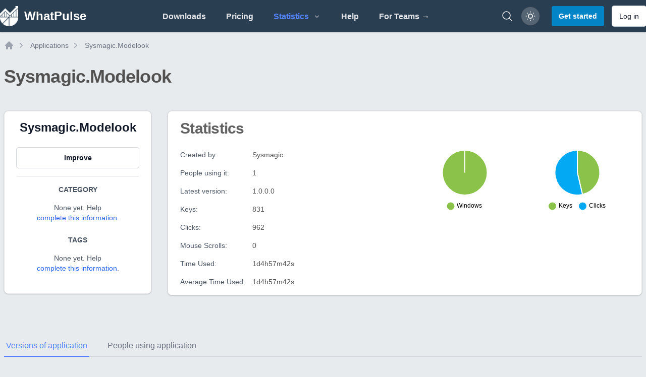

--- FILE ---
content_type: text/html; charset=UTF-8
request_url: https://whatpulse.org/app/sysmagic-modelook
body_size: 13179
content:
<!DOCTYPE html>
<html class="dark" lang="en">

<head>
  <meta charset="utf-8">
  <meta name="viewport" content="width=device-width, initial-scale=1">
  <meta name="csrf-token" content="e37EBPFSswf2T2HUvaQZg8Q74bzKeE6JLfGM9yf1">
  <meta name="theme-color" content="#ffffff">

  <link rel="icon" type="image/png" sizes="96x96" href="/assets/images/favicon/favicon-96x96.png">
  <link rel="icon" type="image/png" sizes="32x32" href="/assets/images/favicon/favicon-32x32.png">
  <link rel="icon" type="image/png" sizes="16x16" href="/assets/images/favicon/favicon-16x16.png">

  <title>Sysmagic.Modelook Application Statistics | WhatPulse: Track and analyze your productivity</title>
<meta name="description" content="Sysmagic.Modelook statistics and information. ">
<meta name="keywords" content="activity, productivity, key counter, mouse clicks analyzer, productivity insights, usage patterns, network, bandwidth, application usage, keyboard heatmap, mouse heatmap, mouse heat map, keyboard heat map, mouse click map, mouse click heatmap, mouse click">
<link rel="canonical" href="https://whatpulse.org/app/sysmagic-modelook">
<meta name="robots" content="all">
<meta property="og:title" content="Sysmagic.Modelook Application Statistics | WhatPulse">
<meta property="og:description" content="Sysmagic.Modelook statistics and information. ">
<meta property="og:url" content="https://whatpulse.org/app/sysmagic-modelook">
<meta property="og:type" content="website">
<meta property="og:site_name" content="WhatPulse">
<meta property="og:locale" content="en_US">
<meta property="og:image" content="https://whatpulse.org/assets/images/whatpulse-main-featured-image.jpg">
<meta property="og:image:url" content="https://whatpulse.org/assets/images/whatpulse-main-featured-image.jpg">
<meta property="og:image:width" content="1200">
<meta property="og:image:height" content="630">

<meta name="twitter:card" content="summary_large_image">
<meta name="twitter:site" content="@whatpulse">
<meta name="twitter:creator" content="@whatpulse">
<meta name="twitter:title" content="Sysmagic.Modelook Application Statistics | WhatPulse">
<meta name="twitter:description" content="Sysmagic.Modelook statistics and information. ">
<meta name="twitter:image" content="https://whatpulse.org/assets/images/whatpulse-main-featured-image.jpg">
<script type="application/ld+json">{"@context":"https://schema.org","@type":"WebPage","name":"WhatPulse: Track and analyze your productivity","description":"Track and analyze your keystrokes and mouse clicks with WhatPulse. Gain insights into your productivity and usage patterns. Get started for free!","url":"https://whatpulse.org/app/sysmagic-modelook","image":"https://whatpulse.org/assets/images/whatpulse-main-featured-image.jpg"}</script>

  
  <script>
    window.AlpineComponentsQueue = window.AlpineComponentsQueue || [];
    window.registerAlpineComponent = function(name, component) {
      if (typeof Alpine !== 'undefined' && Alpine.data) {
        Alpine.data(name, component);
      } else {
        const alreadyQueued = window.AlpineComponentsQueue.some(item => item.name === name);
        if (alreadyQueued) {
          console.log(`Alpine component "${name}" is already queued for registration.`);
          return;
        }
        window.AlpineComponentsQueue.push({
          name,
          component
        });
      }
    }
    window.WhatPulseChartsQueue = window.WhatPulseChartsQueue || [];
    window.whenChartsReady = window.whenChartsReady || function(callback) {
      if (typeof window.WhatPulseCharts !== 'undefined') {
        try {
          callback(window.WhatPulseCharts);
        } catch (error) {
          console.error('Error executing chart callback:', error);
        }
      } else {
        window.WhatPulseChartsQueue.push(callback);
      }
    }
  </script>
  <link rel="preload" as="style" href="/assets/build/assets/app-3891ccde.css" /><link rel="modulepreload" href="/assets/build/assets/app-a9cdc33c.js" /><link rel="modulepreload" href="/assets/build/assets/scripts-queue-bfccee2c.js" /><link rel="modulepreload" href="/assets/build/assets/date-range-picker-a78e3482.js" /><link rel="stylesheet" href="/assets/build/assets/app-3891ccde.css" data-navigate-track="reload" /><script type="module" src="/assets/build/assets/app-a9cdc33c.js" data-navigate-track="reload"></script>  <!-- Livewire Styles --><style >[wire\:loading][wire\:loading], [wire\:loading\.delay][wire\:loading\.delay], [wire\:loading\.inline-block][wire\:loading\.inline-block], [wire\:loading\.inline][wire\:loading\.inline], [wire\:loading\.block][wire\:loading\.block], [wire\:loading\.flex][wire\:loading\.flex], [wire\:loading\.table][wire\:loading\.table], [wire\:loading\.grid][wire\:loading\.grid], [wire\:loading\.inline-flex][wire\:loading\.inline-flex] {display: none;}[wire\:loading\.delay\.none][wire\:loading\.delay\.none], [wire\:loading\.delay\.shortest][wire\:loading\.delay\.shortest], [wire\:loading\.delay\.shorter][wire\:loading\.delay\.shorter], [wire\:loading\.delay\.short][wire\:loading\.delay\.short], [wire\:loading\.delay\.default][wire\:loading\.delay\.default], [wire\:loading\.delay\.long][wire\:loading\.delay\.long], [wire\:loading\.delay\.longer][wire\:loading\.delay\.longer], [wire\:loading\.delay\.longest][wire\:loading\.delay\.longest] {display: none;}[wire\:offline][wire\:offline] {display: none;}[wire\:dirty]:not(textarea):not(input):not(select) {display: none;}:root {--livewire-progress-bar-color: #2299dd;}[x-cloak] {display: none !important;}[wire\:cloak] {display: none !important;}</style>

  <script src="https://unpkg.com/@popperjs/core@2.9.1/dist/umd/popper.min.js" charset="utf-8"></script>
  <script defer data-domain="whatpulse.org"
    src="https://whatnots.whatpulse.org/js/script.tagged-events.outbound-links.js"></script>
  <script src="https://konijn.whatpulse.org/api/script.js" data-site-id="75b5fd04ca09" defer></script>
  <script src="/assets/js/release-notes-widget.js" async></script>

  <script>
    (function() {
      // Safe localStorage wrapper for early theme detection
      function safeGetItem(key) {
        try {
          return window.localStorage.getItem(key);
        } catch (e) {
          return null;
        }
      }
      function getThemePreference() {
        const savedTheme = safeGetItem('whatpulse_theme');
        if (savedTheme === 'light' || savedTheme === 'dark') {
          return savedTheme;
        } else if (window.matchMedia && window.matchMedia('(prefers-color-scheme: light)').matches) {
          return 'light';
        }
        return 'dark';
      }
      document.documentElement.classList.toggle('dark', getThemePreference() === 'dark');
    })();
  </script>
</head>

<body
  class="h-full bg-main-background-color dark:bg-dark-blue antialiased text-main-text-color dark:text-white/80 font-open-sans font-medium text-medium opacity-100">
  <div class="min-h-screen flex flex-col">
          <nav class="bg-midnight-blue shadow" x-data="{ mobile_menu_open: false, toggle() { this.mobile_menu_open = !this.mobile_menu_open; } }">

  <div class="snow-container">
    <div class="snow"></div>
    <div class="snow"></div>
    <div class="snow"></div>
    <div class="snow"></div>
    <div class="snow"></div>
    <div class="snow"></div>
    <div class="snow"></div>
    <div class="snow"></div>
  </div>

  <div class="mx-auto max-w-7xl px-2 xl:px-0">
    <div class="flex h-16 justify-between">
      <div class="flex">
        <div class="flex flex-shrink-0 items-center">
  <a href="https://whatpulse.org" class="mr-2">
    <div class="flex items-center">
      <img alt="WhatPulse" class="h-10 w-auto" src="/assets/images/logo-white.png">
      <div class="ml-3 font-semibold text-xl lg:text-2xl sm:hidden lg:inline-flex text-white">
        WhatPulse
      </div>
    </div>
  </a>
</div>
      </div>

      <div class="hidden sm:flex items-center justify-center flex-1">
        <!-- Parent menu items should check if their children routes are active -->
        <div class="flex space-x-4 lg:space-x-8 h-full">
          <a class="inline-flex items-center border-b-2 cursor-pointer border-transparent px-1 pt-1 font-lightbold text-gray-200
hover:border-nav-blue hover:text-nav-blue transition duration-150 ease-in-out" href="https://whatpulse.org/downloads">
  Downloads
</a>          <a class="inline-flex items-center border-b-2 cursor-pointer border-transparent px-1 pt-1 font-lightbold text-gray-200
hover:border-nav-blue hover:text-nav-blue transition duration-150 ease-in-out" href="https://whatpulse.org/premium">
  Pricing
</a>
          <div @click.away="openStatsMenu = false" x-data="{ openStatsMenu: false, openTeamsMenu: false, openCountriesMenu: false }" class="inline-flex items-center relative">
            <button @click="openStatsMenu = !openStatsMenu"
              class="h-full inline-flex items-center justify-between border-b-2 cursor-pointer border-transparent px-1 pt-1 font-lightbold text-gray-200 hover:border-nav-blue hover:text-nav-blue transition duration-150 ease-in-out"
              :class="{
                  'border-nav-blue text-nav-blue': true ||
                      openStatsMenu
              }">
              <span>Statistics</span>
              <svg class="h-4 w-4 ml-2 text-gray-400 transition duration-150 ease-in-out" x-bind:class="{ '-rotate-90': openStatsMenu, 'rotate-90': !openStatsMenu }" xmlns="http://www.w3.org/2000/svg" viewBox="0 0 20 20"
  fill="currentColor">
  <path fill-rule="evenodd"
    d="M7.293 14.707a1 1 0 010-1.414L10.586 10 7.293 6.707a1 1 0 011.414-1.414l4 4a1 1 0 010 1.414l-4 4a1 1 0 01-1.414 0z"
    clip-rule="evenodd" />
</svg>            </button>

            <!-- Stats dropdown menu -->
            <div x-show="openStatsMenu" @click.away="openStatsMenu = false"
              x-effect="if (!openStatsMenu) { openTeamsMenu = false; openCountriesMenu = false; }"
              class="origin-top-right absolute left-0 rounded-md top-16 z-50 py-0.5 text-left bg-white dark:bg-gray-800 border dark:border-gray-700 shadow-md"
              style="min-width:12rem;display: none;">
              <a class="block px-4 py-2 flex items-center cursor-pointer transition duration-150 ease-in-out hover:text-nav-blue
dark:hover:text-nav-blue text-nav-blue" href="https://whatpulse.org/stats/applications">
  Applications
</a>              <a class="block px-4 py-2 flex items-center cursor-pointer transition duration-150 ease-in-out hover:text-nav-blue
dark:hover:text-nav-blue text-gray-500 dark:text-gray-200
font-medium" href="https://whatpulse.org/stats/input">
  Keyboard/mouse
</a>              <a class="block px-4 py-2 flex items-center cursor-pointer transition duration-150 ease-in-out hover:text-nav-blue
dark:hover:text-nav-blue text-gray-500 dark:text-gray-200
font-medium" href="https://whatpulse.org/stats/network">
  Network
</a>              <a class="block px-4 py-2 flex items-center cursor-pointer transition duration-150 ease-in-out hover:text-nav-blue
dark:hover:text-nav-blue text-gray-500 dark:text-gray-200
font-medium" href="https://whatpulse.org/stats/uptime">
  Uptime
</a>              <a class="block px-4 py-2 flex items-center cursor-pointer transition duration-150 ease-in-out hover:text-nav-blue
dark:hover:text-nav-blue text-gray-500 dark:text-gray-200
font-medium" href="https://whatpulse.org/stats/referrals">
  Referrals
</a>
              <!-- Teams submenu -->
              <div class="relative">
                <button @click="openTeamsMenu = !openTeamsMenu; openCountriesMenu = false"
                  class="h-full px-4 py-2 inline-flex items-center justify-between cursor-pointer px-1 pt-1 font-medium transition duration-150 ease-in-out w-full"
                  :class="(openCountriesMenu || false) ?
                  'text-nav-blue hover:text-nav-blue dark:text-nav-blue dark:hover:text-nav-blue' :
                  'text-gray-500 hover:text-nav-blue dark:text-gray-200 dark:hover:text-nav-blue'">
                  <span>Teams</span>
                  <svg class="h-4 w-4 ml-2 text-gray-400 transition duration-150 ease-in-out" x-bind:class="{ 'rotate-180': openTeamsMenu }" xmlns="http://www.w3.org/2000/svg" viewBox="0 0 20 20"
  fill="currentColor">
  <path fill-rule="evenodd"
    d="M7.293 14.707a1 1 0 010-1.414L10.586 10 7.293 6.707a1 1 0 011.414-1.414l4 4a1 1 0 010 1.414l-4 4a1 1 0 01-1.414 0z"
    clip-rule="evenodd" />
</svg>                </button>
                <!-- Teams dropdown -->
                <div x-show="openTeamsMenu"
                  class="absolute top-0 z-50 -left-48 lg:left-full md:origin-top-right w-48 mt-0 rounded-md shadow-lg bg-white dark:bg-gray-800 border dark:border-gray-700"
                  style="min-width:12rem;display: none;">
                  <a class="block px-4 py-2 flex items-center cursor-pointer transition duration-150 ease-in-out hover:text-nav-blue
dark:hover:text-nav-blue text-gray-500 dark:text-gray-200
font-medium" href="https://whatpulse.org/stats/teams/input">
  Keyboard/mouse
</a>                  <a class="block px-4 py-2 flex items-center cursor-pointer transition duration-150 ease-in-out hover:text-nav-blue
dark:hover:text-nav-blue text-gray-500 dark:text-gray-200
font-medium" href="https://whatpulse.org/stats/teams/bandwidth">
  Network
</a>                  <a class="block px-4 py-2 flex items-center cursor-pointer transition duration-150 ease-in-out hover:text-nav-blue
dark:hover:text-nav-blue text-gray-500 dark:text-gray-200
font-medium" href="https://whatpulse.org/stats/teams/uptime">
  Uptime
</a>                </div>
              </div>

              <!-- Countries submenu -->
              <div class="relative">
                <button @click="openCountriesMenu = !openCountriesMenu; openTeamsMenu = false"
                  class="h-full px-4 py-2 inline-flex items-center justify-between cursor-pointer px-1 pt-1 font-medium w-full transition duration-150 ease-in-out"
                  :class="(openCountriesMenu || false) ?
                  'text-nav-blue hover:text-nav-blue dark:text-nav-blue dark:hover:text-nav-blue' :
                  'text-gray-500 hover:text-nav-blue dark:text-gray-200 dark:hover:text-nav-blue'">
                  <span>Countries</span>
                  <svg class="h-4 w-4 ml-2 text-gray-400 transition duration-150 ease-in-out" x-bind:class="{ 'rotate-180': openCountriesMenu }" xmlns="http://www.w3.org/2000/svg" viewBox="0 0 20 20"
  fill="currentColor">
  <path fill-rule="evenodd"
    d="M7.293 14.707a1 1 0 010-1.414L10.586 10 7.293 6.707a1 1 0 011.414-1.414l4 4a1 1 0 010 1.414l-4 4a1 1 0 01-1.414 0z"
    clip-rule="evenodd" />
</svg>                </button>
                <!-- Countries dropdown -->
                <div x-show="openCountriesMenu"
                  class="absolute top-0 z-50 -left-48 lg:left-full md:origin-top-right w-48 mt-0 rounded-md shadow-lg bg-white dark:bg-gray-800 border dark:border-gray-700"
                  style="min-width:12rem;display: none;">
                  <a class="block px-4 py-2 flex items-center cursor-pointer transition duration-150 ease-in-out hover:text-nav-blue
dark:hover:text-nav-blue text-gray-500 dark:text-gray-200
font-medium" href="https://whatpulse.org/stats/countries/input">
  Keyboard/mouse
</a>                  <a class="block px-4 py-2 flex items-center cursor-pointer transition duration-150 ease-in-out hover:text-nav-blue
dark:hover:text-nav-blue text-gray-500 dark:text-gray-200
font-medium" href="https://whatpulse.org/stats/countries/bandwidth">
  Network
</a>                  <a class="block px-4 py-2 flex items-center cursor-pointer transition duration-150 ease-in-out hover:text-nav-blue
dark:hover:text-nav-blue text-gray-500 dark:text-gray-200
font-medium" href="https://whatpulse.org/stats/countries/uptime">
  Uptime
</a>                </div>
              </div>

              <a class="block px-4 py-2 flex items-center cursor-pointer transition duration-150 ease-in-out hover:text-nav-blue
dark:hover:text-nav-blue text-gray-500 dark:text-gray-200
font-medium" href="https://whatpulse.org/stats/overall">
  Grand totals
</a>            </div>
          </div>

          <a class="inline-flex items-center border-b-2 cursor-pointer border-transparent px-1 pt-1 font-lightbold text-gray-200
hover:border-nav-blue hover:text-nav-blue transition duration-150 ease-in-out" href="https://whatpulse.org/help" target="_blank">
  Help
</a>
          <a class="inline-flex items-center border-b-2 cursor-pointer border-transparent px-1 pt-1 font-lightbold text-gray-200
hover:border-nav-blue hover:text-nav-blue transition duration-150 ease-in-out hidden md:flex lg:hidden xl:flex" href="https://whatpulse.pro?ref=whatpulsepro" target="_blank">
  For Teams →
</a>
        </div>
      </div>

      <div class="flex items-center">

        <div class="mr-2 flex items-center sm:hidden">
          <!-- Mobile menu button -->
          <button type="button" @click="toggle"
            class="relative inline-flex items-center justify-center rounded-md p-2 text-gray-400 dark:text-gray-300 hover:bg-gray-600 dark:hover:bg-gray-800 hover:text-gray-200  focus:outline-none focus:ring-2 focus:ring-inset focus:ring-nav-blue dark:focus:ring-nav-blue"
            aria-controls="mobile-menu" aria-expanded="false">
            <span class="absolute -inset-0.5"></span>
            <span class="sr-only">Open main menu</span>
            <!-- Icon when menu is closed. -->
            <svg class="block h-6 w-6" fill="none" viewBox="0 0 24 24" stroke-width="1.5" stroke="currentColor"
              aria-hidden="true">
              <path stroke-linecap="round" stroke-linejoin="round" d="M3.75 6.75h16.5M3.75 12h16.5m-16.5 5.25h16.5" />
            </svg>
            <!-- Icon when menu is open. -->
            <svg class="hidden h-6 w-6" fill="none" viewBox="0 0 24 24" stroke-width="1.5" stroke="currentColor"
              aria-hidden="true">
              <path stroke-linecap="round" stroke-linejoin="round" d="M6 18L18 6M6 6l12 12" />
            </svg>
          </button>
        </div>


        <!-- whats new -->
        <div class="hidden md:mr-4" id="container-whats-new">
          <a href="#" id="link-whats-new" class="add-tooltip plausible-event-name=ClickedWhatsNew relative group"
            data-tooltip-content="Click to see what's new with WhatPulse">
            <img src="/assets/images/pulsar/pulsar-peeking.png" alt="What's new"
              class="w-16 h-auto shadow-sm transition-all ease-in duration-200 mt-6 group-hover:-translate-y-2 group-hover:scale-150" />
          </a>
        </div>
        <!-- end whats new -->


        <a href="https://whatpulse.org/search"
          class="hidden md:flex mr-4 text-gray-200 hover:text-nav-blue transition duration-150 ease-in-out"
          aria-label="Search">
          <svg xmlns="http://www.w3.org/2000/svg" fill="none" viewBox="0 0 24 24" stroke-width="1.5" stroke="currentColor"
  class="w-6 h-6">
  <path stroke-linecap="round" stroke-linejoin="round"
    d="m21 21-5.197-5.197m0 0A7.5 7.5 0 1 0 5.196 5.196a7.5 7.5 0 0 0 10.607 10.607Z" />
</svg>
        </a>

                  <div class="text-sm mr-2 hidden md:block">
            <button id="theme-mode-toggle"
              class="relative w-9 h-9 rounded-full flex items-center justify-center ring-1 ring-gray-700 bg-white/20 dark:bg-gray-800 shadow-sm hover:bg-gray-600 dark:hover:bg-gray-700 focus-visible:outline focus-visible:outline-2 focus-visible:outline-offset-2 focus-visible:outline-gray-300 dark:focus-visible:outline-gray-600 transition-all ease-in duration-200 add-tooltip"
              data-tooltip-content="Toggle color theme">
              <svg id="theme-icon-light"
                class="w-5 h-5 text-white dark:hidden rotate-smooth transition-transform duration-500" fill="none"
                stroke="currentColor" stroke-width="2" viewBox="0 0 24 24">
                <circle cx="12" cy="12" r="5" />
                <path
                  d="M12 1v2M12 21v2M4.22 4.22l1.42 1.42M18.36 18.36l1.42 1.42M1 12h2M21 12h2M4.22 19.78l1.42-1.42M18.36 5.64l1.42-1.42" />
              </svg>
              <svg id="theme-icon-dark"
                class="w-4 h-4 text-white hidden dark:block rotate-smooth transition-transform duration-500"
                fill="none" stroke="currentColor" stroke-width="2" viewBox="0 0 24 24">
                <path d="M21 12.79A9 9 0 1111.21 3a7 7 0 009.79 9.79z" />
              </svg>
            </button>
          </div>
          <a href="https://whatpulse.org/register" class="rounded px-3.5 py-2.5 text-sm font-lightbold shadow-sm transition-all ease-in duration-150
disabled:bg-gray-200 disabled:text-gray-500 disabled:cursor-not-allowed dark:disabled:bg-gray-500
dark:disabled:text-gray-400 bg-sky-600 text-white hover:bg-sky-700 focus-visible:outline-sky-700 dark:bg-sky-600 dark:hover:bg-sky-500
dark:focus-visible:outline-sky-500 focus-visible:outline focus-visible:outline-2
focus-visible:outline-offset-2 !text-sm ml-4">
  Get started
</a>
          <a href="https://whatpulse.org/login" class="px-3.5 py-2.5 text-sm ring-1 shadow-sm focus-visible:outline focus-visible:outline-2 ring-gray-300
dark:ring-gray-600 font-lightbold text-gray-900 dark:text-gray-100 bg-white dark:bg-gray-800 hover:bg-gray-50 dark:hover:bg-gray-700 focus-visible:outline-offset-2
focus-visible:outline-gray-300 dark:focus-visible:outline-gray-600
disabled:cursor-not-allowed disabled:opacity-50 disabled:bg-gray-100 disabled:text-gray-400 disabled:dark:bg-gray-900
disabled:dark:text-gray-500 disabled:hover:bg-gray-100 disabled:dark:hover:bg-gray-900 transition-all ease-in
duration-150 rounded ml-4 !font-normal !text-sm hidden md:block"
  >
  Log in
</a>
              </div>
    </div>
  </div>

  <!-- Mobile menu, show/hide based on menu state. -->
  <div class="sm:hidden" id="mobile-menu" x-show="mobile_menu_open" x-collapse>
    <div class="space-y-1 pb-3 pt-2">
      <a class="block border-l-4 cursor-pointer border-transparent py-2 pl-3 pr-4 font-medium text-gray-200 hover:border-nav-blue
hover:text-nav-blue transition duration-150 ease-in-out" href="https://whatpulse.org/downloads">
  Downloads
</a>      <a class="block border-l-4 cursor-pointer border-transparent py-2 pl-3 pr-4 font-medium text-gray-200 hover:border-nav-blue
hover:text-nav-blue transition duration-150 ease-in-out" href="https://whatpulse.org/stats/">
  Statistics
</a>      <a class="block border-l-4 cursor-pointer border-transparent py-2 pl-3 pr-4 font-medium text-gray-200 hover:border-nav-blue
hover:text-nav-blue transition duration-150 ease-in-out" href="https://whatpulse.org/premium">
  Premium
</a>      <a class="block border-l-4 cursor-pointer border-transparent py-2 pl-3 pr-4 font-medium text-gray-200 hover:border-nav-blue
hover:text-nav-blue transition duration-150 ease-in-out" href="https://whatpulse.org/help" target="_blank">
  Help
</a>      <a class="block border-l-4 cursor-pointer border-transparent py-2 pl-3 pr-4 font-medium text-gray-200 hover:border-nav-blue
hover:text-nav-blue transition duration-150 ease-in-out" href="https://whatpulse.pro?ref=whatpulsepro" target="_blank">
  For Teams →
</a>
      <hr class="border-t border-gray-200 dark:border-gray-600 mx-1">
              <a class="block border-l-4 cursor-pointer border-transparent py-2 pl-3 pr-4 font-medium text-gray-200 hover:border-nav-blue
hover:text-nav-blue transition duration-150 ease-in-out" href="https://whatpulse.org/register">
  Register
</a>        <a class="block border-l-4 cursor-pointer border-transparent py-2 pl-3 pr-4 font-medium text-gray-200 hover:border-nav-blue
hover:text-nav-blue transition duration-150 ease-in-out" href="https://whatpulse.org/login">
  Log in
</a>          </div>
  </div>
</nav>
        <div class="flex-grow flex">
                <main class="flex-grow mx-2">
            
  <div class="mx-auto max-w-7xl mt-4">
  <nav class="flex my-2" aria-label="Breadcrumbs" id="breadcrumbs">
    <ol role="list" class="flex items-center space-x-1">
      <li>
        <div>
          <a href="https://whatpulse.org" class="text-gray-400 hover:text-gray-500">
            <svg class="h-5 w-5 flex-shrink-0" viewBox="0 0 20 20" fill="currentColor" aria-hidden="true">
              <path fill-rule="evenodd"
                d="M9.293 2.293a1 1 0 011.414 0l7 7A1 1 0 0117 11h-1v6a1 1 0 01-1 1h-2a1 1 0 01-1-1v-3a1 1 0 00-1-1H9a1 1 0 00-1 1v3a1 1 0 01-1 1H5a1 1 0 01-1-1v-6H3a1 1 0 01-.707-1.707l7-7z"
                clip-rule="evenodd" />
            </svg>
            <span class="sr-only">Home</span>
          </a>
        </div>
      </li>
            <li>
        <div class="flex items-center">
          <svg class="h-5 w-5 flex-shrink-0 text-gray-400" viewBox="0 0 20 20" fill="currentColor" aria-hidden="true">
            <path fill-rule="evenodd"
              d="M7.21 14.77a.75.75 0 01.02-1.06L11.168 10 7.23 6.29a.75.75 0 111.04-1.08l4.5 4.25a.75.75 0 010 1.08l-4.5 4.25a.75.75 0 01-1.06-.02z"
              clip-rule="evenodd" />
          </svg>
          <a href="https://whatpulse.org/stats/applications"
            class="ml-2 text-sm font-medium text-gray-500 hover:text-gray-700 dark:text-gray-400 dark:hover:text-gray-500">
            Applications
          </a>
        </div>
      </li>
            <li>
        <div class="flex items-center">
          <svg class="h-5 w-5 flex-shrink-0 text-gray-400" viewBox="0 0 20 20" fill="currentColor" aria-hidden="true">
            <path fill-rule="evenodd"
              d="M7.21 14.77a.75.75 0 01.02-1.06L11.168 10 7.23 6.29a.75.75 0 111.04-1.08l4.5 4.25a.75.75 0 010 1.08l-4.5 4.25a.75.75 0 01-1.06-.02z"
              clip-rule="evenodd" />
          </svg>
          <a href="https://whatpulse.org/app/sysmagic-modelook"
            class="ml-2 text-sm font-medium text-gray-500 hover:text-gray-700 dark:text-gray-400 dark:hover:text-gray-500">
            Sysmagic.Modelook
          </a>
        </div>
      </li>
          </ol>
  </nav>
</div>
  <div class="mx-auto max-w-7xl mb-24">
    <div class="my-8 mb-12">
      <h1 class="text-3xl font-bold tracking-tight sm:text-4xl mb-4 text-main-text-color dark:text-white/90">
  Sysmagic.Modelook
</h1>
    </div>
    <div class="grid grid-cols-1 md:grid-cols-12 gap-8">

      <!-- Left Sidebar -->
      <div class="md:col-span-3">
        <div
  class="shadow ring-1 ring-black ring-opacity-5 rounded-lg bg-white
    dark:bg-dark-content-background border dark:border-gray-700 text-main-text-color dark:text-white/90 text-center">
  <div class="px-6 py-4">
    <div class="mb-6">
                          <h3 class="text-2xl font-bold text-gray-900 dark:text-white">Sysmagic.Modelook</h3>
                      </div>

          <div class="space-y-4">
            
            <button type="button" class="px-3.5 py-2.5 text-sm ring-1 shadow-sm focus-visible:outline focus-visible:outline-2 ring-gray-300
dark:ring-gray-600 font-lightbold text-gray-900 dark:text-gray-100 bg-white dark:bg-gray-800 hover:bg-gray-50 dark:hover:bg-gray-700 focus-visible:outline-offset-2
focus-visible:outline-gray-300 dark:focus-visible:outline-gray-600
disabled:cursor-not-allowed disabled:opacity-50 disabled:bg-gray-100 disabled:text-gray-400 disabled:dark:bg-gray-900
disabled:dark:text-gray-500 disabled:hover:bg-gray-100 disabled:dark:hover:bg-gray-900 transition-all ease-in
duration-150 rounded w-full" onclick="handleImproveClick()"
    >
  Improve
</button>
          </div>

          <hr class="my-4 border-t border-gray-300 dark:border-gray-800" />
          <!-- Category -->
          <div class="mb-6">
            <h4 class="text-sm font-bold text-gray-600 dark:text-gray-400 uppercase mb-2">Category</h4>
            <div class="my-4">
                              <p class="text-sm text-gray-600 dark:text-gray-400">
                  None yet. Help <button onclick="handleImproveClick()"
                    class="text-blue-600 hover:text-blue-700">complete this information</button>.
                </p>
                          </div>
          </div>

          <!-- Tags -->
          <div class="mb-6">
            <h4 class="text-sm font-bold text-gray-600 dark:text-gray-400 uppercase mb-2">Tags</h4>
            <div class="my-4 mx-auto">
                              <p class="text-sm text-gray-600 dark:text-gray-400">
                  None yet. Help <button onclick="handleImproveClick()"
                    class="text-blue-600 hover:text-blue-700">complete this information</button>.
                </p>
                          </div>
          </div>
  </div>
</div>
      </div>

      <!-- Main Content -->
      <div class="md:col-span-9">
        <!-- Description -->
        
        <!-- Stats -->
        <div
  class="shadow ring-1 ring-black ring-opacity-5 rounded-lg bg-white
    dark:bg-dark-content-background border dark:border-gray-700 text-main-text-color dark:text-white/90 mb-8">
  <div class="px-6 py-4">
    <h2 class="text-2xl font-bold tracking-tight sm:text-3xl mb-2 text-main-text-color/90 dark:text-white/80">
  Statistics
</h2>

          <div class="grid grid-cols-1 lg:grid-cols-2 gap-8 mt-6">
            <!-- Stats Column -->
            <div class="space-y-4 text-sm">
                              <div class="flex">
                  <div class="w-1/3">
                    <span class="font-medium text-gray-600 dark:text-gray-400">Created by:</span>
                  </div>
                  <div class="w-2/3">
                                          Sysmagic
                                      </div>
                </div>
              
              <div class="flex">
                <div class="w-1/3">
                  <span class="font-medium text-gray-600 dark:text-gray-400">People using it:</span>
                </div>
                <div class="w-2/3">
                  1
                </div>
              </div>

              <div class="flex">
                <div class="w-1/3">
                  <span class="font-medium text-gray-600 dark:text-gray-400">Latest version:</span>
                </div>
                <div class="w-2/3">
                  1.0.0.0
                </div>
              </div>

              <div class="flex">
                <div class="w-1/3">
                  <span class="font-medium text-gray-600 dark:text-gray-400">Keys:</span>
                </div>
                <div class="w-2/3">
                  831
                </div>
              </div>

              <div class="flex">
                <div class="w-1/3">
                  <span class="font-medium text-gray-600 dark:text-gray-400">Clicks:</span>
                </div>
                <div class="w-2/3">
                  962
                </div>
              </div>

              <div class="flex">
                <div class="w-1/3">
                  <span class="font-medium text-gray-600 dark:text-gray-400">Mouse Scrolls:</span>
                </div>
                <div class="w-2/3">
                  0
                </div>
              </div>

              <div class="flex">
                <div class="w-1/3">
                  <span class="font-medium text-gray-600 dark:text-gray-400">Time Used:</span>
                </div>
                <div class="w-2/3">
                  1d4h57m42s
                </div>
              </div>

              <div class="flex">
                <div class="w-1/3">
                  <span class="font-medium text-gray-600 dark:text-gray-400">Average Time Used:</span>
                </div>
                <div class="w-2/3">
                  1d4h57m42s
                </div>
              </div>
            </div>

            <!-- Charts Column -->
            <div class="grid grid-cols-1 sm:grid-cols-2 gap-4">
              <div class="text-center flex flex-col items-center">
                <canvas id="osChart" class="max-h-32"></canvas>
              </div>
              <div class="text-center flex flex-col items-center">
                <canvas id="inputChart" class="max-h-32"></canvas>
              </div>
            </div>
          </div>
  </div>
</div>

      </div>
    </div>


    
    <div class="my-12">
      <div x-data="{
    activeTab: 'versions',
    ready: false,

    init() {
        const hash = window.location.hash.substring(1);
        if (hash && [&quot;versions&quot;,&quot;users&quot;].includes(hash)) {
            this.activeTab = hash;
        }
        this.ready = true;

        this.$watch('activeTab', value => {
            window.history.replaceState({}, '', '#' + value);
        });

        window.addEventListener('hashchange', () => {
            const hash = window.location.hash.substring(1);
            if (hash && [&quot;versions&quot;,&quot;users&quot;].includes(hash)) {
                this.activeTab = hash;
            }
        });
    }
}" class="mb-8">

  <!-- Mobile tab selector -->
  <div class="sm:hidden">
    <label for="tabs" class="sr-only">Select a tab</label>
    <div class="relative space-y-1">

  
  <select class="rounded-md border-gray-300 dark:border-gray-700 dark:bg-dark-blue
    dark:text-white text-sm block w-full !text-base" id="tabs" name="tabs" x-model="activeTab">
        <option value="versions" >
      Versions of application
    </option>
        <option value="users" >
      People using application
    </option>
      </select>

</div>  </div>

  <!-- Desktop tab navigation -->
  <div class="hidden sm:block">
    <div class="border-b border-gray-300 dark:border-gray-700">
      <nav class="-mb-px flex space-x-8" aria-label="Tabs">
                <button @click="activeTab = 'versions'"
          :class="activeTab === 'versions' ? 'border-nav-blue text-nav-blue dark:text-nav-blue' : 'border-transparent text-gray-500 hover:text-gray-600 hover:border-gray-300 dark:text-gray-400 dark:hover:text-gray-300'"
          class="whitespace-nowrap py-2 px-1 border-b-2 font-medium text-base">
          Versions of application
        </button>
                <button @click="activeTab = 'users'"
          :class="activeTab === 'users' ? 'border-nav-blue text-nav-blue dark:text-nav-blue' : 'border-transparent text-gray-500 hover:text-gray-600 hover:border-gray-300 dark:text-gray-400 dark:hover:text-gray-300'"
          class="whitespace-nowrap py-2 px-1 border-b-2 font-medium text-base">
          People using application
        </button>
              </nav>
    </div>
  </div>

  <!-- Tab content -->
  <div class="mt-8">
        <template x-if="ready">
      <div x-show="activeTab === 'versions'" x-transition>
        
                <div wire:snapshot="{&quot;data&quot;:{&quot;applicationId&quot;:3289707,&quot;page&quot;:1,&quot;perPage&quot;:25,&quot;paginators&quot;:[[],{&quot;s&quot;:&quot;arr&quot;}],&quot;sortColumn&quot;:&quot;&quot;,&quot;sortDirection&quot;:&quot;asc&quot;},&quot;memo&quot;:{&quot;id&quot;:&quot;qgZUOyQIY7lkMxDlxiyN&quot;,&quot;name&quot;:&quot;stats.applications.application-versions-table&quot;,&quot;path&quot;:&quot;app\/sysmagic-modelook&quot;,&quot;method&quot;:&quot;GET&quot;,&quot;children&quot;:[],&quot;scripts&quot;:[],&quot;assets&quot;:[],&quot;lazyLoaded&quot;:false,&quot;lazyIsolated&quot;:true,&quot;errors&quot;:[],&quot;locale&quot;:&quot;en&quot;},&quot;checksum&quot;:&quot;08c814c970674fe5439fc81e1bc082ad9c324ef6ff2d4b4821db3e66b3352bf5&quot;}" wire:effects="[]" wire:id="qgZUOyQIY7lkMxDlxiyN" x-intersect="$wire.__lazyLoad(&#039;[base64]&#039;)" class="relative transition-opacity duration-300 ease-in-out">
  <div class="z-10 inset-0 top-12 absolute flex items-center justify-center">
    <div class="flex items-center space-x-2">
      <img src="/assets/images/loader-white.gif" alt="Loading" class="h-8 w-8 hidden dark:block">
      <img src="/assets/images/loader-black.gif" alt="Loading" class="h-8 w-8 dark:hidden">
      <span class="text-sm font-medium text-gray-900 dark:text-white">Loading...</span>
    </div>
  </div>
</div>              </div>
    </template>
        <template x-if="ready">
      <div x-show="activeTab === 'users'" x-transition>
        
                <div wire:snapshot="{&quot;data&quot;:{&quot;applicationId&quot;:3289707,&quot;page&quot;:1,&quot;perPage&quot;:25,&quot;paginators&quot;:[[],{&quot;s&quot;:&quot;arr&quot;}],&quot;sortColumn&quot;:&quot;&quot;,&quot;sortDirection&quot;:&quot;asc&quot;},&quot;memo&quot;:{&quot;id&quot;:&quot;arVNkgWFVCvMPUOXOygP&quot;,&quot;name&quot;:&quot;stats.applications.application-users-table&quot;,&quot;path&quot;:&quot;app\/sysmagic-modelook&quot;,&quot;method&quot;:&quot;GET&quot;,&quot;children&quot;:[],&quot;scripts&quot;:[],&quot;assets&quot;:[],&quot;lazyLoaded&quot;:false,&quot;lazyIsolated&quot;:true,&quot;errors&quot;:[],&quot;locale&quot;:&quot;en&quot;},&quot;checksum&quot;:&quot;0881dca995e7e8a32a6175a36838f43d3d2a10b085a27fb0eef7801b203a6ec7&quot;}" wire:effects="[]" wire:id="arVNkgWFVCvMPUOXOygP" x-intersect="$wire.__lazyLoad(&#039;[base64]&#039;)" class="relative transition-opacity duration-300 ease-in-out">
  <div class="z-10 inset-0 top-12 absolute flex items-center justify-center">
    <div class="flex items-center space-x-2">
      <img src="/assets/images/loader-white.gif" alt="Loading" class="h-8 w-8 hidden dark:block">
      <img src="/assets/images/loader-black.gif" alt="Loading" class="h-8 w-8 dark:hidden">
      <span class="text-sm font-medium text-gray-900 dark:text-white">Loading...</span>
    </div>
  </div>
</div>              </div>
    </template>
      </div>
</div>    </div>

  </div>

  
      <div x-data="{
    show: false,
    init() {
        this.$watch('show', (value) => {
            if (value) {
                document.body.classList.add('overflow-y-hidden');
                
            } else {
                document.body.classList.remove('overflow-y-hidden');
            }
        });
    },
    focusables() {
        // All focusable element types...
        let selector = 'a, button, input:not([type=\'hidden\']), textarea, select, details, [tabindex]:not([tabindex=\'-1\'])'
        return [...this.$el.querySelectorAll(selector)]
            // All non-disabled elements...
            .filter(el => !el.hasAttribute('disabled'))
    },
    firstFocusable() { return this.focusables()[0] },
    lastFocusable() { return this.focusables().slice(-1)[0] },
    nextFocusable() { return this.focusables()[this.nextFocusableIndex()] || this.firstFocusable() },
    prevFocusable() { return this.focusables()[this.prevFocusableIndex()] || this.lastFocusable() },
    nextFocusableIndex() { return (this.focusables().indexOf(document.activeElement) + 1) % (this.focusables().length + 1) },
    prevFocusableIndex() { return Math.max(0, this.focusables().indexOf(document.activeElement)) - 1 },
}"
  x-on:open-modal.window="$event.detail == 'application-improve-login-required-modal' ? show = true : null"
  x-on:close-modal.window="$event.detail == 'application-improve-login-required-modal' ? show = false : null" x-on:close.stop="show = false"
  x-on:keydown.escape.window="show = false" x-on:keydown.tab.prevent="$event.shiftKey || nextFocusable().focus()"
  x-on:keydown.shift.tab.prevent="prevFocusable().focus()" x-show="show"
  class="fixed inset-0 flex items-center justify-center p-4 z-50"
  style="display: none;">
      <div x-show="show" class="fixed inset-0 transform transition-all" x-on:click="show = false"
      x-transition:enter="ease-out duration-300" x-transition:enter-start="opacity-0"
      x-transition:enter-end="opacity-100" x-transition:leave="ease-in duration-200"
      x-transition:leave-start="opacity-100" x-transition:leave-end="opacity-0">
      <div class="absolute inset-0 bg-gray-500 dark:bg-gray-900 opacity-75"></div>
    </div>
  
  <div x-show="show"
    class="bg-white dark:bg-gray-800 text-main-text-color dark:text-white/80 rounded-lg shadow-xl transform transition-all w-full sm:max-w-lg"
    x-transition:enter="ease-out duration-300"
    x-transition:enter-start="opacity-0 translate-y-4 sm:translate-y-0 sm:scale-95"
    x-transition:enter-end="opacity-100 translate-y-0 sm:scale-100" x-transition:leave="ease-in duration-200"
    x-transition:leave-start="opacity-100 translate-y-0 sm:scale-100"
    x-transition:leave-end="opacity-0 translate-y-4 sm:translate-y-0 sm:scale-95">

    <!-- Close Button -->
    <button @click="show = false" class="absolute -top-8 right-0 text-white hover:text-gray-300 transition-colors z-10">
      <svg class="w-6 h-6" fill="none" stroke="currentColor" viewBox="0 0 24 24">
        <path stroke-linecap="round" stroke-linejoin="round" stroke-width="2" d="M6 18L18 6M6 6l12 12"></path>
      </svg>
    </button>

        <div class="p-6">
      <div class="sm:flex sm:items-start">
    <div class="mx-auto flex-shrink-0 flex items-center justify-center h-12 w-12 rounded-full bg-blue-100 dark:bg-blue-900 sm:mx-0 sm:h-10 sm:w-10">
      <!-- User icon -->
      <svg class="h-6 w-6 text-blue-600 dark:text-blue-400" fill="none" viewBox="0 0 24 24" stroke="currentColor">
        <path stroke-linecap="round" stroke-linejoin="round" stroke-width="2" d="M16 7a4 4 0 11-8 0 4 4 0 018 0zM12 14a7 7 0 00-7 7h14a7 7 0 00-7-7z" />
      </svg>
    </div>
    <div class="mt-3 text-center sm:mt-0 sm:ml-4 sm:text-left">
      <h3 class="text-lg leading-6 font-medium text-gray-900 dark:text-white">
        Login Required
      </h3>
      <div class="mt-2">
        <p class="text-sm text-gray-500 dark:text-gray-400">
          You need to be logged in to suggest improvements for this application.
        </p>
      </div>
    </div>
  </div>
    </div>

          <footer
        class="bg-gray-50 dark:bg-gray-700 px-4 py-3 sm:px-6 sm:flex
                                                        sm:flex-row-reverse rounded-b-lg gap-4">
        <a href="https://whatpulse.org/login" class="rounded px-3.5 py-2.5 text-sm font-lightbold shadow-sm transition-all ease-in duration-150
disabled:bg-gray-200 disabled:text-gray-500 disabled:cursor-not-allowed dark:disabled:bg-gray-500
dark:disabled:text-gray-400 bg-sky-600 text-white hover:bg-sky-700 focus-visible:outline-sky-700 dark:bg-sky-600 dark:hover:bg-sky-500
dark:focus-visible:outline-sky-500 focus-visible:outline focus-visible:outline-2
focus-visible:outline-offset-2 w-full sm:w-auto">
  Login
</a>
    <a href="https://whatpulse.org/register" class="px-3.5 py-2.5 text-sm ring-1 shadow-sm focus-visible:outline focus-visible:outline-2 ring-gray-300
dark:ring-gray-600 font-lightbold text-gray-900 dark:text-gray-100 bg-white dark:bg-gray-800 hover:bg-gray-50 dark:hover:bg-gray-700 focus-visible:outline-offset-2
focus-visible:outline-gray-300 dark:focus-visible:outline-gray-600
disabled:cursor-not-allowed disabled:opacity-50 disabled:bg-gray-100 disabled:text-gray-400 disabled:dark:bg-gray-900
disabled:dark:text-gray-500 disabled:hover:bg-gray-100 disabled:dark:hover:bg-gray-900 transition-all ease-in
duration-150 rounded w-full sm:w-auto"
  >
  Register
</a>
    <button type="button" class="px-3.5 py-2.5 text-sm ring-1 shadow-sm focus-visible:outline focus-visible:outline-2 ring-gray-300
dark:ring-gray-600 font-lightbold text-gray-900 dark:text-gray-100 bg-white dark:bg-gray-800 hover:bg-gray-50 dark:hover:bg-gray-700 focus-visible:outline-offset-2
focus-visible:outline-gray-300 dark:focus-visible:outline-gray-600
disabled:cursor-not-allowed disabled:opacity-50 disabled:bg-gray-100 disabled:text-gray-400 disabled:dark:bg-gray-900
disabled:dark:text-gray-500 disabled:hover:bg-gray-100 disabled:dark:hover:bg-gray-900 transition-all ease-in
duration-150 rounded w-full sm:w-auto" x-on:click="$dispatch('close-modal', 'application-improve-login-required-modal')"
    >
  Cancel
</button>
      </footer>
    
    
  </div>
</div>

  
  
          </main>
          </div>
          <footer id="footer" class="bg-midnight-blue text-gray-300 text-sm">
  <div class="flex flex-wrap py-6 px-6 gap-y-4">
    <div class="lg:w-1/5 md:w-1/3 w-1/2">
      <p>
        <img src="/assets/images/whatpulse-logo-with-text-white.png" alt="WhatPulse" class="w-48">
      </p>
      <p class="pt-2">
        © 2004-2026 WhatPulse.<br>
        Made with ❤️ by <a class="cursor-pointer text-sky-600 hover:text-sky-700 hover:underline transition duration-150 ease-in-out" href="https://twitter.com/smitmartijn" rel="nofollow" target="_blank" data-plausible-event-name="Click" data-plausible-event-label="twitter_smitmartijn" data-plausible-event-position="footer">@smitmartijn</a>        <br>
      </p>
    </div>
    <div class="lg:w-1/5 md:w-1/3 w-1/2">
      <h3 class="text-xl text-semibold text-gray-200">
        Related Products
      </h3>
      <ul class="list-none">
        <li>
          <a class="cursor-pointer text-sky-600 hover:text-sky-700 hover:underline transition duration-150 ease-in-out" href="https://whatpulse.pro?ref=whatpulseorg" target="_blank" data-plausible-event-name="Click" data-plausible-event-label="outgoing_whatpulsepro" data-plausible-event-position="footer">WhatPulse Professional</a><br>
          <small>WhatPulse for organizations and teams</small>
        </li>
        <li>
          <a class="cursor-pointer text-sky-600 hover:text-sky-700 hover:underline transition duration-150 ease-in-out" href="https://mutedeck.com?ref=whatpulseorg" target="_blank" data-plausible-event-name="Click" data-plausible-event-label="outgoing_mutedeck" data-plausible-event-position="footer">MuteDeck</a>          <br>
          <small>Never hear &quot;hey, you&#039;re on mute&quot; again</small>
        </li>
        <li>
          <a class="cursor-pointer text-sky-600 hover:text-sky-700 hover:underline transition duration-150 ease-in-out" href="https://typetest.io?ref=whatpulseorg" target="_blank" data-plausible-event-name="Click" data-plausible-event-label="outgoing_typetest" data-plausible-event-position="footer">TypeTest.io</a><br>
          <small>Level up your typing WPM</small>
        </li>
      </ul>
    </div>
    <div class="lg:w-1/5 md:w-1/3 w-1/2">
      <h3 class="text-xl text-semibold text-gray-200">WhatPulse</h3>
      <ul class="list-none">
        <li>
          <a class="cursor-pointer text-sky-600 hover:text-sky-700 hover:underline transition duration-150 ease-in-out" href="https://whatpulse.org/help" target="_blank">Help center</a>        </li>
        <li>
          <a class="cursor-pointer text-sky-600 hover:text-sky-700 hover:underline transition duration-150 ease-in-out" href="https://whatpulse.org/help/api/intro" target="_blank">API docs</a>        </li>
        <li>
          <a class="cursor-pointer text-sky-600 hover:text-sky-700 hover:underline transition duration-150 ease-in-out" href="https://whatpulse.org/dashboard/feedback">Give feedback</a>        </li>
        <li>
          <a class="cursor-pointer text-sky-600 hover:text-sky-700 hover:underline transition duration-150 ease-in-out" href="https://whatpulse.org/releasenotes">Release notes</a>        </li>
        <li>
          <a class="cursor-pointer text-sky-600 hover:text-sky-700 hover:underline transition duration-150 ease-in-out" href="https://whatpulse.org/premium">WhatPulse Premium</a>        </li>
        <li>
          <a class="cursor-pointer text-sky-600 hover:text-sky-700 hover:underline transition duration-150 ease-in-out" href="https://whatpulse.org/use-cases">Use cases</a>        </li>
        <li>
          <a class="cursor-pointer text-sky-600 hover:text-sky-700 hover:underline transition duration-150 ease-in-out" href="https://whatpulse.org/data-platform">Data as a Service</a>        </li>
        <li>
          <a class="cursor-pointer text-sky-600 hover:text-sky-700 hover:underline transition duration-150 ease-in-out" href="https://whatpulse.org/tools">Free tools</a>        </li>
        <li>
          <a class="cursor-pointer text-sky-600 hover:text-sky-700 hover:underline transition duration-150 ease-in-out" href="https://whatpulse.org/tools/chatstash">ChatStash</a>        </li>
        <li>
          <a class="cursor-pointer text-sky-600 hover:text-sky-700 hover:underline transition duration-150 ease-in-out" href="https://whatpulse.org/deepworkstreaks" target="_blank">Deep Work Streaks</a>        </li>
      </ul>
    </div>
    <div class="lg:w-1/5 md:w-1/3 w-1/2">
      <h3 class="text-xl text-semibold text-gray-200">
        Community
      </h3>
      <ul class="list-none">
        <li>
          <a class="cursor-pointer text-sky-600 hover:text-sky-700 hover:underline transition duration-150 ease-in-out" href="https://whatpulse.org/blog" target="_blank">Blog</a>        </li>
        <li>
          <a class="cursor-pointer text-sky-600 hover:text-sky-700 hover:underline transition duration-150 ease-in-out" href="https://whatpulse.org/go/discord" rel="nofollow" target="_blank">Discord</a>        </li>
        <li>
          <a class="cursor-pointer text-sky-600 hover:text-sky-700 hover:underline transition duration-150 ease-in-out" href="https://bsky.app/profile/whatpulse.org" rel="nofollow" target="_blank">Bluesky</a>        </li>
        <li>
          <a class="cursor-pointer text-sky-600 hover:text-sky-700 hover:underline transition duration-150 ease-in-out" href="https://www.linkedin.com/company/whatpulse/" rel="nofollow" target="_blank">LinkedIn</a>        </li>
        <li>
          <a class="cursor-pointer text-sky-600 hover:text-sky-700 hover:underline transition duration-150 ease-in-out" href="https://www.facebook.com/whatpulseofficial" rel="nofollow" target="_blank">Facebook</a>        </li>
        <li>
          <a class="cursor-pointer text-sky-600 hover:text-sky-700 hover:underline transition duration-150 ease-in-out" href="https://www.instagram.com/whatpulse/" rel="nofollow" target="_blank">Instagram</a>        </li>
      </ul>
    </div>
    <div class="lg:w-1/5 md:w-1/3 w-1/2">
      <h3 class="text-xl text-semibold text-gray-200">
        About
      </h3>
      <ul class="list-none">
        <li>
          <a class="cursor-pointer text-sky-600 hover:text-sky-700 hover:underline transition duration-150 ease-in-out" href="https://whatpulse.org/about">About us</a>        </li>
        <li>
          <a class="cursor-pointer text-sky-600 hover:text-sky-700 hover:underline transition duration-150 ease-in-out" href="https://whatpulse.org/contact">Contact us</a>        </li>
        <li>
          <a class="cursor-pointer text-sky-600 hover:text-sky-700 hover:underline transition duration-150 ease-in-out" href="https://whatpulse.org/privacy">Privacy policy</a>        </li>
        <li>
          <a class="cursor-pointer text-sky-600 hover:text-sky-700 hover:underline transition duration-150 ease-in-out" href="https://whatpulse.org/terms">Terms of service</a>        </li>
        <li>
          <a class="cursor-pointer text-sky-600 hover:text-sky-700 hover:underline transition duration-150 ease-in-out" href="https://whatpulse.org/brand-assets">Media assets</a>        </li>
        <li>
          <a class="cursor-pointer text-sky-600 hover:text-sky-700 hover:underline transition duration-150 ease-in-out" href="https://whatpulse.org/affiliates">Affiliate program</a>        </li>
        <li>
          <a class="cursor-pointer text-sky-600 hover:text-sky-700 hover:underline transition duration-150 ease-in-out" href="https://whatpulse.shop" target="_blank">Merchandise shop</a>        </li>
      </ul>
    </div>
  </div>
</footer>
      </div>

  <script src="/livewire/livewire.min.js?id=df3a17f2"   data-csrf="e37EBPFSswf2T2HUvaQZg8Q74bzKeE6JLfGM9yf1" data-update-uri="/livewire/update" data-navigate-once="true"></script>
  <div id="toast-container"
  class="fixed right-4 z-50 flex flex-col space-y-2 transition-all duration-300 ease-in-out"
  :class="toastPosition" :style="toastStyle" x-data="toastNotifications">
  <template x-for="notification in notifications" :key="notification.id">
    <div x-show="notification.visible" @mouseenter="setHoveredNotification(notification.id)"
      @mouseleave="clearHoveredNotification(notification.id)"
      x-transition:enter="transform ease-out duration-300 transition"
      x-transition:enter-start="translate-x-full opacity-0" x-transition:enter-end="translate-x-0 opacity-100"
      x-transition:leave="transition ease-in duration-200" x-transition:leave-start="opacity-100"
      x-transition:leave-end="opacity-0"
      class="toast-notification max-w-lg w-112 bg-white dark:bg-gray-800 shadow-lg hover:shadow-xl rounded-lg pointer-events-auto ring-1 ring-black ring-opacity-5 overflow-hidden"
      :class="getTypeClass(notification)">
      <div class="p-4">
        <div class="flex items-start">
          <div class="flex-shrink-0" x-html="getTypeIcon(notification)"></div>
          <div class="ml-3 w-0 flex-1 pt-0.5">
            <p class="text-sm font-medium text-gray-900 dark:text-gray-100" x-text="notification.message"></p>
            <div class="mt-1 text-sm text-gray-500 dark:text-gray-400" x-show="notification.action">
              <a :href="notification.action_url"
                class="font-medium text-blue-600 dark:text-blue-400 hover:text-blue-500 dark:hover:text-blue-300"
                x-text="notification.action"></a>
            </div>
          </div>
          <div class="ml-4 flex-shrink-0 flex">
            <button @click="removeNotification(notification.id, true)"
              class="bg-white dark:bg-gray-800 rounded-md inline-flex text-gray-400 dark:text-gray-500 hover:text-gray-500 dark:hover:text-gray-400 focus:outline-none focus:ring-2 focus:ring-offset-2 focus:ring-blue-500">
              <span class="sr-only">Close</span>
              <svg class="h-5 w-5" xmlns="http://www.w3.org/2000/svg" fill="none" viewBox="0 0 24 24"
  stroke-width="1.5" stroke="currentColor">
  <path stroke-linecap="round" stroke-linejoin="round" d="M6 18 18 6M6 6l12 12" />
</svg>            </button>
          </div>
        </div>
      </div>
    </div>
  </template>
</div>

  <script>
// Global function to show login required modal
window.showLoginRequiredModal = function(modalId = 'application-improve-login-required-modal') {
  window.dispatchEvent(new CustomEvent('open-modal', {
    detail: modalId
  }));
};
</script>
    <link rel="modulepreload" href="/assets/build/assets/whatpulse-charts-6fb58401.js" /><script type="module" src="/assets/build/assets/whatpulse-charts-6fb58401.js" data-navigate-track="reload"></script>    <script>
      function openSuggestionModal() {
        window.dispatchEvent(new CustomEvent('open-modal', {
          detail: 'suggestionModal'
        }));
      }

      function handleImproveClick() {
                // User is not authenticated, show login required modal
        window.showLoginRequiredModal('application-improve-login-required-modal');
            }

      // Chart.js configurations using WhatPulse theme
      document.addEventListener('DOMContentLoaded', function() {
        // Wait for WhatPulseCharts library to be available before creating charts
        window.whenChartsReady(function(WhatPulseCharts) {
          // OS Breakdown Chart
          const osStats = [["Windows",100]];
          if (osStats && osStats.length > 0) {
            const osCtx = document.getElementById('osChart').getContext('2d');
            WhatPulseCharts.createPieChart(osCtx, {
              labels: osStats.map(stat => stat[0]),
              values: osStats.map(stat => stat[1])
            });
          }

          // Keys/Clicks Ratio Chart
          const keyPercentage = 46.35;
          const clickPercentage = 53.65;
          if (keyPercentage !== null && keyPercentage !== undefined && clickPercentage !== null &&
            clickPercentage !==
            undefined) {
            const inputCtx = document.getElementById('inputChart').getContext('2d');
            WhatPulseCharts.createPieChart(inputCtx, {
              labels: ["Keys", "Clicks"],
              values: [keyPercentage, clickPercentage]
            });
          }
        });

        const appDescription = document.getElementById('app-description-text');

        if (appDescription) {
          // Split the text content into separate paragraphs using <br> tag
          const paragraphs = appDescription.innerHTML.split("<br>\n<br>");

          // Check if there are multiple paragraphs in the description
          if (paragraphs.length > 1) {
            // Hide all but the first paragraph and add a "Read more" link
            appDescription.innerHTML = paragraphs[0] +
              "...<br /><a href='#' id='app-description-read-more-link' class='btn-link'>Read more</a>";

            // Add hidden paragraphs
            for (let i = 1; i < paragraphs.length; i++) {
              const p = document.createElement('p');
              p.className = 'hidden-paragraph hidden';
              p.innerHTML = paragraphs[i] + '<br />';
              appDescription.appendChild(p);
            }

            // Add a click event listener to the "Read more" link
            const readMoreLink = appDescription.querySelector('#app-description-read-more-link');
            if (readMoreLink) {
              readMoreLink.addEventListener('click', function(event) {
                event.preventDefault();

                window.clickEvent({
                  eventCategory: "application_profile",
                  eventLabel: "clicked_read_more"
                });

                // Remove the first '...' from the description
                appDescription.innerHTML = appDescription.innerHTML.replace('...', '');

                // Get all hidden paragraphs
                const hiddenParagraphs = appDescription.querySelectorAll('.hidden-paragraph');

                hiddenParagraphs.forEach(p => {
                  // Set initial height to 0 and make visible
                  p.style.height = '0';
                  p.style.overflow = 'hidden';
                  p.style.transition = 'height 0.3s ease-out';
                  p.classList.remove('hidden');

                  // Get the target height
                  const targetHeight = p.scrollHeight + 'px';

                  // Trigger reflow and animate
                  requestAnimationFrame(() => {
                    p.style.height = targetHeight;
                  });

                  // Clean up after animation
                  setTimeout(() => {
                    p.style.height = 'auto';
                    p.style.overflow = 'visible';
                  }, 300);
                });

                // Remove the "Read more" link
                document.querySelector('#app-description-read-more-link').remove();
              });
            }
          }
        }

      });
    </script>
  <script>
  window.registerAlpineComponent('toastNotifications', () => ({
    notifications: [],
    maxNotifications: 5,
    hoveredNotificationId: null,
    toastPosition: 'top-4',
    toastStyle: '',
    hasNavigation: false,
    navigationHeight: 0,

    init() {
      this.hasNavigation = document.querySelector('nav') !== null;

      if (this.hasNavigation) {
        this.calculateNavigationHeight();
        this.setupScrollListener();
      }

      this.updateToastPosition();

      // Add a small delay to ensure session data is available
      setTimeout(() => {
        this.loadSessionNotifications();
      }, 100);

      window.addEventListener('showNotification', (event) => {
        this.addNotification(event.detail.notification);
      });

      window.addEventListener('resize', () => {
        if (this.hasNavigation) {
          this.calculateNavigationHeight();
          this.updateToastPosition();
        }
      });
    },

    loadSessionNotifications() {
      const sessionNotifications = [];

      if (sessionNotifications && sessionNotifications.length) {
        sessionNotifications.forEach(notification => {
          this.addNotification(notification);
        });
      }
    },

    calculateNavigationHeight() {
      const nav = document.querySelector('nav');
      if (nav) {
        this.navigationHeight = nav.offsetHeight;
      }
    },

    setupScrollListener() {
      let ticking = false;

      const updatePosition = () => {
        this.updateToastPosition();
        ticking = false;
      };

      window.addEventListener('scroll', () => {
        if (!ticking) {
          requestAnimationFrame(updatePosition);
          ticking = true;
        }
      });
    },

    updateToastPosition() {
      if (!this.hasNavigation) {
        this.toastPosition = 'top-4';
        this.toastStyle = '';
        return;
      }

      const nav = document.querySelector('nav');
      if (!nav) {
        this.toastPosition = 'top-4';
        this.toastStyle = '';
        return;
      }

      const navRect = nav.getBoundingClientRect();
      const navIsVisible = navRect.bottom > 0;

      if (navIsVisible) {
        const topOffset = Math.max(16, navRect.bottom + 16);
        this.toastPosition = '';
        this.toastStyle = `top: ${topOffset}px`;
      } else {
        this.toastPosition = 'top-4';
        this.toastStyle = '';
      }
    },

    addNotification(notification) {
      notification.visible = false;
      notification.timerId = null;

      if (this.notifications.length >= this.maxNotifications) {
        this.removeOldest();
      }

      this.notifications.push(notification);

      setTimeout(() => {
        const index = this.notifications.findIndex(n => n.id === notification.id);
        if (index !== -1) {
          this.notifications[index].visible = true;
        }
        if (notification.auto_dismiss_time > 0) {
          this.setDismissTimer(notification);
        }
      }, 10);
    },

    setDismissTimer(notification) {
      if (notification.timerId) {
        clearTimeout(notification.timerId);
      }

      notification.timerId = setTimeout(() => {
        if (this.hoveredNotificationId !== notification.id) {
          this.removeNotification(notification.id, false);
        }
      }, notification.auto_dismiss_time);
    },

    setHoveredNotification(id) {
      this.hoveredNotificationId = id;

      const notification = this.notifications.find(n => n.id === id);
      if (notification && notification.timerId) {
        clearTimeout(notification.timerId);
      }
    },

    clearHoveredNotification(id) {
      if (this.hoveredNotificationId === id) {
        this.hoveredNotificationId = null;

        const notification = this.notifications.find(n => n.id === id);
        if (notification && notification.auto_dismiss_time > 0) {
          this.setDismissTimer(notification);
        }
      }
    },

    removeNotification(id, isManualDismiss = true) {
      if (this.hoveredNotificationId === id && !isManualDismiss) {
        return;
      }

      const index = this.notifications.findIndex(n => n.id === id);
      if (index !== -1) {
        if (this.notifications[index].timerId) {
          clearTimeout(this.notifications[index].timerId);
        }

        this.notifications[index].visible = false;

        setTimeout(() => {
          this.notifications = this.notifications.filter(n => n.id !== id);
        }, 300);
      }
    },

    removeOldest() {
      if (this.notifications.length > 0) {
        this.removeNotification(this.notifications[0].id, true);
      }
    },

    getTypeClass(notification) {
      switch (notification.type) {
        case 'success':
          return 'toast-success border-b-4 border-green-500 dark:border-green-700';
        case 'error':
          return 'toast-error border-b-4 border-red-500 dark:border-red-700';
        case 'warning':
          return 'toast-warning border-b-4 border-amber-500 dark:border-amber-700';
        case 'info':
        default:
          return 'toast-info border-b-4 border-blue-500 dark:border-blue-700';
      }
    },

    getTypeIcon(notification) {
      switch (notification.type) {
        case 'success':
          return `<div class="flex-shrink-0"><svg class="h-6 w-6 text-green-400 dark:text-green-700" xmlns="http://www.w3.org/2000/svg" fill="none" viewBox="0 0 24 24"
  stroke-width="1.5" stroke="currentColor">
  <path stroke-linecap="round" stroke-linejoin="round"
    d="M9 12.75 11.25 15 15 9.75M21 12a9 9 0 1 1-18 0 9 9 0 0 1 18 0Z" />
</svg></div>`;
        case 'error':
          return `<div class="flex-shrink-0"><svg class="h-6 w-6 text-red-400 dark:text-red-700" xmlns="http://www.w3.org/2000/svg" viewBox="0 0 20 20"
  fill="currentColor" aria-hidden="true">
  <path fill-rule="evenodd"
    d="M10 18a8 8 0 100-16 8 8 0 000 16zM8.28 7.22a.75.75 0 00-1.06 1.06L8.94 10l-1.72 1.72a.75.75 0 101.06 1.06L10 11.06l1.72 1.72a.75.75 0 101.06-1.06L11.06 10l1.72-1.72a.75.75 0 00-1.06-1.06L10 8.94 8.28 7.22z"
    clip-rule="evenodd" />
</svg></div>`;
        case 'warning':
          return `<div class="flex-shrink-0"><svg class="h-6 w-6 text-amber-400 dark:text-amber-700" xmlns="http://www.w3.org/2000/svg" fill="none" viewBox="0 0 24 24"
  stroke-width="1.5" stroke="currentColor">
  <path stroke-linecap="round" stroke-linejoin="round"
    d="M12 9v3.75m-9.303 3.376c-.866 1.5.217 3.374 1.948 3.374h14.71c1.73 0 2.813-1.874 1.948-3.374L13.949 3.378c-.866-1.5-3.032-1.5-3.898 0L2.697 16.126ZM12 15.75h.007v.008H12v-.008Z" />
</svg></div>`;
        case 'info':
        default:
          return `<div class="flex-shrink-0 text-blue-800 dark:text-blue-400"><svg class="h-6 w-6 text-blue-800 dark:text-blue-700" xmlns="http://www.w3.org/2000/svg" fill="none" viewBox="0 0 24 24"
  stroke-width="1.5" stroke="currentColor">
  <path stroke-linecap="round" stroke-linejoin="round"
    d="m11.25 11.25.041-.02a.75.75 0 0 1 1.063.852l-.708 2.836a.75.75 0 0 0 1.063.853l.041-.021M21 12a9 9 0 1 1-18 0 9 9 0 0 1 18 0Zm-9-3.75h.008v.008H12V8.25Z" />
</svg></div>`;
      }
    }
  }));
</script>

  </body>

</html>
